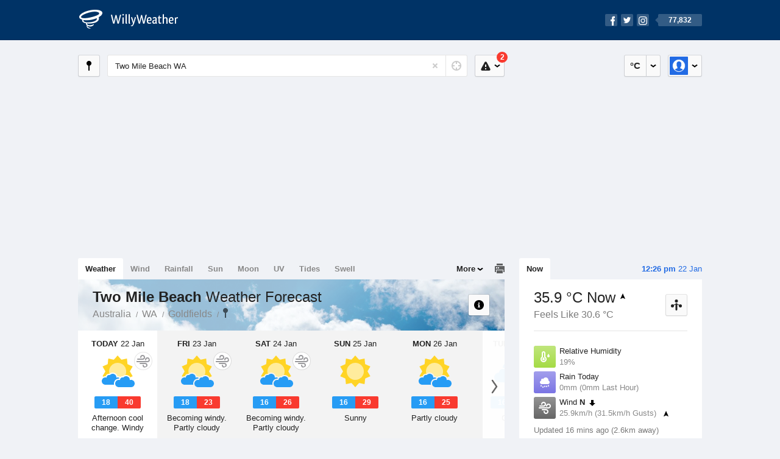

--- FILE ---
content_type: text/html; charset=UTF-8
request_url: https://www.willyweather.com.au/wa/goldfields/two-mile-beach.html
body_size: 14666
content:
<!doctype html><html lang="en"><head><meta charset="utf-8"><meta name="apple-itunes-app" content="app-id=592978502, app-argument=https://itunes.apple.com/au/app/weather-by-willyweather/id592978502?mt=8&amp;uo=4&amp;at=11lMKC%22"><meta property="og:url" content="https://www.willyweather.com.au/wa/goldfields/two-mile-beach.html"><link rel="canonical" href="https://www.willyweather.com.au/wa/goldfields/two-mile-beach.html"/><meta name="description" content="Two Mile Beach weather forecast updated daily. BoM weather radar, satellite and synoptic charts. Current conditions, warnings and historical records"/><meta property="og:image" content="https://cdnres.willyweather.com.au/images/facebook.png"><meta property="og:image:secure_url" content="https://cdnres.willyweather.com.au/images/facebook.png"><link href="https://cdnres.willyweather.com.au/compiled/location.1.44.11.css" rel="stylesheet"><meta name="viewport" content="width=device-width,minimum-scale=1.0,maximum-scale=1.0"><link href="https://cdnres.willyweather.com.au/compiled/queries.1.44.11.css" rel="stylesheet"><link href="https://cdnres.willyweather.com.au/images/icons/apple-touch-icon-76.png" sizes="76x76" rel="apple-touch-icon-precomposed"><link href="https://cdnres.willyweather.com.au/images/icons/apple-touch-icon-120.png" sizes="120x120" rel="apple-touch-icon-precomposed"><link href="https://cdnres.willyweather.com.au/images/icons/apple-touch-icon-152.png" sizes="152x152" rel="apple-touch-icon-precomposed"><link href="https://cdnres.willyweather.com.au/images/icons/apple-touch-icon-180.png" sizes="180x180" rel="apple-touch-icon-precomposed"><link href="https://cdnres.willyweather.com.au/images/icons/favicon.ico" rel="icon"><script>
            ww = {data: {}};
            ww.isPrem = true ;
                            ww.weatherType = {code: 'weather'};
                    </script><script>
    ww.utcTimestamp = 1769055972000;
    ww.pageType = 'location';
    ww.cdn1Url = 'https://cdnres.willyweather.com.au';
    ww.location = {"id":19446,"name":"Two Mile Beach","postcode":"","lat":-33.9426,"lng":120.1529,"state":"WA","region":"Goldfields","typeId":2,"timeZoneOffset":28800};
    ww.data.weatherTargeting = {"obsWind":25,"obsTemp":35,"rainLstHr":0,"rainToday":0,"precisNextHr":"partly-cloudy","swellMorn1":1,"swellAftr1":1,"swellMorn2":1,"swellAftr2":1,"windMorn1":27,"windAftr1":37,"windMorn2":23,"windAftr2":26,"precis1":"partly-cloudy","precis2":"partly-cloudy","minTemp1":18,"maxTemp1":40,"minTemp2":18,"maxTemp2":23,"maxUv1":13,"maxUv2":11}</script><script>
            var gaDim = {pageType: ww.pageType};
            if (ww.weatherType) gaDim.weatherType = ww.weatherType.code;
            if (ww.location) {
                if (ww.location.state) gaDim.state = ww.location.state;
                if (ww.location.region) gaDim.region = ww.location.region;
                if (ww.location.name) {
                    gaDim.name = ww.location.name;
                    gaDim.postcode = ww.location.postcode;
                    gaDim.locationType = ww.location.typeId.toString();
                }
            }

            dataLayer = [gaDim];
        </script><title>Two Mile Beach Weather Forecast, WA  - WillyWeather</title></head><body class="weather-view location-view minimal" data-locale="en_AU"><script>(function(w,d,s,l,i){w[l]=w[l]||[];w[l].push({'gtm.start':
                new Date().getTime(),event:'gtm.js'});var f=d.getElementsByTagName(s)[0],
                j=d.createElement(s),dl=l!='dataLayer'?'&l='+l:'';j.async=true;j.src=
                '//www.googletagmanager.com/gtm.js?id='+i+dl;f.parentNode.insertBefore(j,f);
            })(window,document,'script','dataLayer','GTM-54MN4R');
        </script><header class="super-header"><section class="hero-bar"><a href="/" class="logo" aria-label="WillyWeather Logo"><i class="icon"></i><span>WillyWeather</span></a><nav class="fly-out social"><a data-hint="Follow Us"><span class="count">77,832</span><i class="facebook"></i><i class="twitter"></i><i class="instagram"></i></a><div class="fly-out-contents"></div></nav></section></header><section class="wrapper"><div class="global-tools"><nav class="fly-out measurements"><a class="cycle button" data-hint="Cycle Units" >&nbsp;&nbsp;</a><a class="button" data-hint="Unit Settings"><i class="icon"></i></a><div class="fly-out-contents"><header><h2>Unit Settings</h2><h3>Measurement preferences are saved</h3></header><ul><li><select name="t" data-weathertype="weather" data-labels="&deg;C,&deg;F"><option selected value="c">Celsius</option><option value="f">Fahrenheit</option></select><label>Temperature</label></li><li><select name="rpm" data-weathertype="rainfall" data-labels="mm,in,pts"><option selected value="mm">mm</option><option value="in">inches</option><option value="pts">points</option></select><label>Rainfall</label></li><li><select name="sh" data-weathertype="swell" data-labels="m,ft"><option selected value="m">metres</option><option value="ft">feet</option></select><label>Swell Height</label></li><li><select name="th" data-weathertype="tides" data-labels="m,ft"><option selected value="m">metres</option><option value="ft">feet</option></select><label>Tide Height</label></li><li><select name="ws" data-weathertype="wind" data-labels="km/h,mph,m/s,knots"><option selected value="km/h">km/h</option><option value="mph">mph</option><option value="m/s">m/s</option><option value="knots">knots</option></select><label>Wind Speed</label></li><li><select name="d"><option selected value="km">kilometres</option><option value="miles">miles</option></select><label>Distance</label></li><li><select name="p"><option value="hpa">hPa</option><option value="mmhg">mmHg</option><option value="inhg">inHg</option><option value="psi">psi</option><option value="millibars">millibars</option></select><label>Pressure</label></li><li><select name="rh" data-labels="m,ft"><option selected value="m">metres</option><option value="ft">feet</option></select><label>River Height</label></li></ul></div></nav><nav class="fly-out account"><a class="button" data-hint="Account"><img src="https://cdnres.willyweather.com.au/images/gravatar.png" width="30" height="30" alt="Profile Picture"></a><div class="fly-out-contents"></div></nav></div><section class="location-bar"><a class="button close-locations" data-hint="View Locations Map" data-closest-station-modal-trigger data-closest-point-modal-mode="locations"><i class="icon"></i></a><form method="get" action="/search/search.html" class="search empty" autocomplete="off"><input type="search" name="query" placeholder="Enter Location or Postcode" value="Two Mile Beach WA" aria-label="Enter Location or Postcode"><a class="current-location" data-hint="Use Current Location"><span class="icon"></span></a><i class="activity-indicator"></i><button type="reset" aria-label="Reset"></button><div class="fly-out-contents results"></div></form><nav class="fly-out warnings"><a data-hint="Warnings" class="button"><i class="icon"><b class="badge active">2</b></i></a><div class="fly-out-contents"></div><script>
        ww.data.warningsSummary = {areaType: 'location', id: 19446};
    </script></nav></section><figure class="ad ad-billboard" data-ad-type="billboard"></figure><section class="content"><aside class="secondary-focus"><time class="location-time"><strong class="time"></strong>&nbsp;<span class="date"></span></time><nav class="tabs"><section><a class="current" data-target="real-time">Now</a></section></nav><section class="real-time block" data-expanding-module="real-time"><div class="observational"><header><h1 class="current" data-unit="c" data-temperature="1">
                                    35.9 &deg;C Now<i class="trend trending-up"
                    title="rising"></i></h1><h2>Feels Like 30.6 &deg;C</h2><h2 class="data-source hidden">Hopetoun North (2.6km)</h2><a class="button close-stations" data-hint="View Weather Stations Map" data-closest-station-modal-trigger data-closest-point-modal-mode="weather-stations" data-default-climate-variable-code="temperature"><svg class="ui-icon" viewBox="0 0 20 20" xmlns="http://www.w3.org/2000/svg"><title>icon/icon-black/weather-station</title><g fill-rule="evenodd"><circle cx="3.5" cy="11.5" r="2.5"/><circle cx="10" cy="3.5" r="2.5"/><circle cx="16.5" cy="11.5" r="2.5"/><rect x="8.5" y="7" width="3" height="12" rx="1.5"/><path d="M2.07 11.267L9.08 8l.422.906-7.006 3.268zM17.928 11.267L10.923 8l-.423.907 7.006 3.267z"/></g></svg></a></header><ul class="icon-list data is-truncated"><li class="humidity"><a href="https://www.willyweather.com.au/climate/weather-stations/95635.html?superGraph=plots:humidity"><i class="icon"></i><h3>Relative Humidity</h3><span>19%</span><span class="data-source hidden">Hopetoun North (2.6km)</span></a></li><li class="rain" data-unit="mm" data-rain-last-hour="0"><a href="https://www.willyweather.com.au/climate/weather-stations/95635.html?superGraph=plots:rainfall"><i class="icon"></i><h3>Rain Today</h3><span>0mm (0mm Last Hour)</span><span class="data-source hidden">Hopetoun North (2.6km)</span></a></li><li class="wind" data-unit="km/h" data-wind-speed="25.9"><a href="https://www.willyweather.com.au/climate/weather-stations/95635.html?superGraph=plots:wind-speed"><i class="icon"></i><h3>Wind <strong>N</strong><i class="direction direction-n"></i></h3><span>
                                                    25.9km/h                             (31.5km/h Gusts)                            <i class="trend trending-up"></i></span><span class="data-source hidden">Hopetoun North (2.6km)</span></a></li><li class="dew-point"><a href="https://www.willyweather.com.au/climate/weather-stations/95635.html?superGraph=plots:dewpoint"><i class="icon"></i><h3>Dew Point</h3><span>
                                                    8.6 &deg;C                                <i class="trend trending-down"
                                    title="falling"></i></span><span class="data-source hidden">Hopetoun North (2.6km)</span></a></li><li class="pressure"><a href="https://www.willyweather.com.au/climate/weather-stations/95635.html?superGraph=plots:pressure"><i class="icon"></i><h3>Pressure</h3><span>
                                                    1001 hPa                            <i class="trend trending-down"
                                title="falling"></i></span><span class="data-source hidden">Hopetoun North (2.6km)</span></a></li><li class="delta-t"><a href="https://www.willyweather.com.au/climate/weather-stations/95635.html?superGraph=plots:delta-t"><i class="icon"><svg class="ui-icon" viewBox="0 0 20 20" xmlns="http://www.w3.org/2000/svg"><title>icon/icon-black/delta-T</title><g fill-rule="evenodd"><path d="M7 12.268c-.598.345-1 .992-1 1.732 0 1.105.895 2 2 2s2-.895 2-2c0-.74-.402-1.387-1-1.732v-.27C9 11.45 8.556 11 8 11c-.552 0-1 .443-1 1v.268z"/><path d="M8 3c-.548 0-1 .453-1 .993V11l-.8.6C5.45 12.163 5 13.042 5 14c0 1.657 1.343 3 3 3s3-1.343 3-3c0-.957-.45-1.836-1.2-2.4L9 11V3.992C9 3.447 8.552 3 8 3zm3 .993V10c1.214.912 2 2.364 2 4 0 2.76-2.24 5-5 5s-5-2.24-5-5c0-1.636.786-3.088 2-4V3.993C5 2.353 6.343 1 8 1c1.653 0 3 1.34 3 2.993z" fill-rule="nonzero"/><path d="M17.934 8.376c.12.183.07.43-.112.55-.065.042-.14.064-.217.065L15.27 9l-1.875-.01c-.22 0-.396-.178-.395-.397 0-.077.023-.152.065-.216L15.16 5.18c.12-.184.367-.235.55-.115.045.03.084.068.114.113l2.11 3.198zm-.973-.488l-1.266-1.6c-.017-.02-.04-.04-.068-.056-.11-.06-.257-.034-.33.058l-1.257 1.6c-.026.03-.04.068-.04.106 0 .11.105.2.237.2l1.125.004 1.4-.005c.047 0 .092-.01.13-.032.11-.06.14-.184.07-.275z"/></g></svg></i><h3>Delta T</h3><span>
                            15.6 &deg;C                            <i class="trend trending-up"
                               title="rising"></i></span><span class="data-source hidden">Hopetoun North (2.6km)</span></a></li></ul><div class="toggle-data-sources"><time>Updated 16 mins ago (2.6km away)</time><div class="real-time-footer"><span class="cta toggle-data-cta" data-alt="Show Data" data-show-station>Show Stations</span><a class="cta toggle more-info-toggle" data-view-more-button data-view-more-text="View More" data-view-less-text="View Less">View More</a></div></div></div><script>
        ww.data.observational = {target: '.real-time', template: 'summary', location: ww.location};
    </script></section><figure class="ad block ad-mrec ad-mrec1" data-ad-type="mrec1"><a class="cta nudge" href="https://www.willyweather.com.au/account/register.html">Get WillyWeather+ to remove ads</a></figure><section class="block extremes nation-level" data-expanding-module="extremes"><header><a class="cta toggle" data-view-more-button
           data-view-more-text="View More"
           data-view-less-text="View Less">View More</a><h2>Real-Time Extremes</h2></header><nav class="sub-tabs full"><a class="button" data-areatype="nation">Nation</a><a class="button" data-areatype="state" data-value="WA">State</a><a class="button" data-areatype="region" data-value="Goldfields">Region</a></nav><ul class="icon-list"><li class="extreme-hottest"><a href="https://www.willyweather.com.au/climate/weather-stations/94316.html?superGraph=plots:temperature"><i class="icon"></i><h3>Hottest <span class="data">42.4 &deg;C</span></h3><span>Paraburdoo Airport, WA</span></a></li><li class="extreme-coldest"><a href="https://www.willyweather.com.au/climate/weather-stations/95979.html?superGraph=plots:temperature"><i class="icon"></i><h3>Coldest <span class="data">4.9 &deg;C</span></h3><span>Kunanyi (Mount Wellington), TAS</span></a></li><li class="extreme-windiest"><a href="https://www.willyweather.com.au/climate/weather-stations/95752.html?superGraph=plots:wind-speed"><i class="icon"></i><h3>Windiest <span class="data">57.4km/h</span></h3><span>Wattamolla, NSW</span></a></li><li class="extreme-wettest"><a href="https://www.willyweather.com.au/climate/weather-stations/94147.html?superGraph=plots:rainfall"><i class="icon"></i><h3>Wettest (Last Hour) <span class="data">23mm</span></h3><span>Cape Wessel, NT</span></a></li><li class="secondary hidden extreme-most-humid"><a href="https://www.willyweather.com.au/climate/weather-stations/94119.html?superGraph=plots:humidity"><i class="icon"></i><h3>Most Humid <span class="data">98%</span></h3><span>Pirlangimpi, NT</span></a></li><li class="secondary hidden extreme-least-humid"><a href="https://www.willyweather.com.au/climate/weather-stations/99737.html?superGraph=plots:humidity"><i class="icon"></i><h3>Least Humid <span class="data">8%</span></h3><span>Christmas Creek, WA</span></a></li><li class="secondary hidden extreme-highest-pressure"><a href="https://www.willyweather.com.au/climate/weather-stations/94826.html?superGraph=plots:pressure"><i class="icon"></i><h3>Highest Pressure <span class="data">1018.2 hPa</span></h3><span>Cape Nelson Lighthouse, VIC</span></a></li><li class="secondary hidden extreme-lowest-pressure"><a href="https://www.willyweather.com.au/climate/weather-stations/WW000005.html?superGraph=plots:pressure"><i class="icon"></i><h3>Lowest Pressure <span class="data">919 hPa</span></h3><span>Dorrigo, NSW</span></a></li></ul><script>
        ww.data.observationalExtremes = {areaType: 'nation', state: 'WA', region: 'Goldfields'};
    </script></section><section class="block news"><header><a class="cta" href="//www.willyweather.com.au/news.html">All News</a><h2>Australia Weather News</h2></header><ul><li><a href="//www.willyweather.com.au/news/212958/taskforce+set+up+to+address+ongoing+power+outages+across+sa+from+dust+pollution.html" data-image="https://cdnmaps.willyweather.com.au/news/106252096.jpg"><time>        8h ago</time>
                                        Taskforce set up to address ongoing power outages across SA from dust pollution
                                                                                    <p>Ongoing dry conditions across South Australia since 2024 are causing dust and salt to build up across inland and coastal power networks, polluting insulators and leading to mass blackouts.</p></a></li><li><a href="//www.willyweather.com.au/news/212959/rockhampton+residents+urged+to+avoid+floodwaters+as+fitzroy+river+approaches+peak.html"><time>        1d ago</time>
                                        Rockhampton residents urged to avoid floodwaters as Fitzroy River approaches peak
                                                                            </a></li><li><a href="//www.willyweather.com.au/news/212962/towns+brace+for+potential+50--degree+days+as+heatwave+grips+pilbara+and+gascoyne.html"><time>        1d ago</time>
                                        Towns brace for potential 50-degree days as heatwave grips Pilbara and Gascoyne
                                                                            </a></li></ul></section><section class="block trends" data-expanding-module="trends"><header><a class="cta toggle" data-view-more-button data-view-more-text="View More" data-view-less-text="View Less">View More</a><h2>Trending Locations</h2></header><ul><li><a href="https://www.willyweather.com.au/sa/adelaide/adelaide.html">
                                        Adelaide, SA 5000                </a></li><li><a href="https://www.willyweather.com.au/wa/perth/perth.html">
                                        Perth, WA 6000                </a></li><li><a href="https://www.willyweather.com.au/vic/melbourne/melbourne.html">
                                        Melbourne, VIC 3000                </a></li><li class="secondary hidden"><a href="https://www.willyweather.com.au/tas/hobart/hobart.html">
                                        Hobart, TAS 7000                </a></li><li class="secondary hidden"><a href="https://www.willyweather.com.au/wa/midwest/geraldton.html">
                                        Geraldton, WA 6530                </a></li><li class="secondary hidden"><a href="https://www.willyweather.com.au/nsw/sydney/sydney.html">
                                        Sydney, NSW 2000                </a></li><li class="secondary hidden"><a href="https://www.willyweather.com.au/sa/eyre-peninsula/port-lincoln.html">
                                        Port Lincoln, SA 5606                </a></li><li class="secondary hidden"><a href="https://www.willyweather.com.au/tas/northern/launceston.html">
                                        Launceston, TAS 7250                </a></li><li class="secondary hidden"><a href="https://www.willyweather.com.au/qld/brisbane/brisbane.html">
                                        Brisbane, QLD 4000                </a></li><li class="secondary hidden"><a href="https://www.willyweather.com.au/wa/peel/mandurah.html">
                                        Mandurah, WA 6210                </a></li></ul></section><figure class="ad block ad-mrec ad-mrec2" data-ad-type="mrec2"><a class="cta nudge" href="https://www.willyweather.com.au/account/register.html">Get WillyWeather+ to remove ads</a></figure></aside><main class="primary-focus"><nav class="tabs"><section class="primary-tabs"><a href="//www.willyweather.com.au/wa/goldfields/two-mile-beach.html">Weather</a><a href="//wind.willyweather.com.au/wa/goldfields/two-mile-beach.html">Wind</a><a href="//rainfall.willyweather.com.au/wa/goldfields/two-mile-beach.html">Rainfall</a><a href="//sunrisesunset.willyweather.com.au/wa/goldfields/two-mile-beach.html">Sun</a><a href="//moonphases.willyweather.com.au/wa/goldfields/two-mile-beach.html">Moon</a><a href="//uv.willyweather.com.au/wa/goldfields/two-mile-beach.html">UV</a><a href="//tides.willyweather.com.au/wa/goldfields/two-mile-beach.html">Tides</a><a href="//swell.willyweather.com.au/wa/goldfields/two-mile-beach.html">Swell</a></section><a class="print-tool" data-hint="Printable Overview" data-modal="overview"></a><section class="more-tabs fly-out"><a>More</a><div class="fly-out-contents"><ul><li class="hidden" data-hidden="1"><a href="//www.willyweather.com.au/wa/goldfields/two-mile-beach.html">Weather</a></li><li class="hidden" data-hidden="1"><a href="//wind.willyweather.com.au/wa/goldfields/two-mile-beach.html">Wind</a></li><li class="hidden" data-hidden="1"><a href="//rainfall.willyweather.com.au/wa/goldfields/two-mile-beach.html">Rainfall</a></li><li class="hidden" data-hidden="1"><a href="//sunrisesunset.willyweather.com.au/wa/goldfields/two-mile-beach.html">Sun</a></li><li class="hidden" data-hidden="1"><a href="//moonphases.willyweather.com.au/wa/goldfields/two-mile-beach.html">Moon</a></li><li class="hidden" data-hidden="1"><a href="//uv.willyweather.com.au/wa/goldfields/two-mile-beach.html">UV</a></li><li class="hidden" data-hidden="1"><a href="//tides.willyweather.com.au/wa/goldfields/two-mile-beach.html">Tides</a></li><li class="hidden" data-hidden="1"><a href="//swell.willyweather.com.au/wa/goldfields/two-mile-beach.html">Swell</a></li><li><a href="//www.willyweather.com.au/cameras.html" data-link="cameras" >Cameras</a></li><li><a href="//www.willyweather.com.au/climate/weather-stations.html" data-link="weather-stations">Weather Stations</a></li><li><a href="//www.willyweather.com.au/news.html">Weather News</a></li><li><a href="//www.willyweather.com.au/warnings.html">Warnings</a></li><li><a href="//www.willyweather.com.au/maps.html" data-link="maps">Maps</a></li><li><a href="//www.willyweather.com.au/graphs.html" data-link="graphs">Graphs</a></li></ul></div></section></nav><article class="view hero-partly-cloudy overlay"><header class="view-header"><nav class="tools stacked-buttons"><a class="button help-info" data-hint="Help and Info"><i class="icon"></i></a></nav><h1>Two Mile Beach        <em> Weather Forecast</em></h1><ul class="breadcrumbs"><li><a href="/">Australia</a></li><li><a href="/wa.html">WA</a></li><li><a href="/wa/goldfields.html">Goldfields</a></li><li class="final-point"><a href="/wa/goldfields/two-mile-beach.html">Two Mile Beach</a></li></ul></header><section class="forecast selectable"><div class="scroll-view"><ul><li class="day" data-precis-code="partly-cloudy"><time datetime="2026-01-22"><strong>Today</strong> 22 Jan</time><i class="icon precis-large partly-cloudy"></i><i class="precis-overlay wind"></i><ul class="temperature" data-unit="c"><li class="min" data-min="18">18</li><li class="max" data-max="40">40</li></ul><p class="short-precis">Afternoon cool change. Windy</p></li><li class="day" data-precis-code="partly-cloudy"><time datetime="2026-01-23"><strong>Fri</strong> 23 Jan</time><i class="icon precis-large partly-cloudy"></i><i class="precis-overlay wind"></i><ul class="temperature" data-unit="c"><li class="min" data-min="18">18</li><li class="max" data-max="23">23</li></ul><p class="short-precis">Becoming windy. Partly cloudy</p></li><li class="day" data-precis-code="partly-cloudy"><time datetime="2026-01-24"><strong>Sat</strong> 24 Jan</time><i class="icon precis-large partly-cloudy"></i><i class="precis-overlay wind"></i><ul class="temperature" data-unit="c"><li class="min" data-min="16">16</li><li class="max" data-max="26">26</li></ul><p class="short-precis">Becoming windy. Partly cloudy</p></li><li class="day" data-precis-code="fine"><time datetime="2026-01-25"><strong>Sun</strong> 25 Jan</time><i class="icon precis-large fine"></i><ul class="temperature" data-unit="c"><li class="min" data-min="16">16</li><li class="max" data-max="29">29</li></ul><p class="short-precis">Sunny</p></li><li class="day" data-precis-code="partly-cloudy"><time datetime="2026-01-26"><strong>Mon</strong> 26 Jan</time><i class="icon precis-large partly-cloudy"></i><ul class="temperature" data-unit="c"><li class="min" data-min="16">16</li><li class="max" data-max="25">25</li></ul><p class="short-precis">Partly cloudy</p></li><li class="day" data-precis-code="cloudy"><time datetime="2026-01-27"><strong>Tue</strong> 27 Jan</time><i class="icon precis-large cloudy"></i><ul class="temperature" data-unit="c"><li class="min" data-min="16">16</li><li class="max" data-max="21">21</li></ul><p class="short-precis">Cloudy</p></li><li class="day" data-precis-code="cloudy"><time datetime="2026-01-28"><strong>Wed</strong> 28 Jan</time><i class="icon precis-large cloudy"></i><ul class="temperature" data-unit="c"><li class="min" data-min="15">15</li><li class="max" data-max="23">23</li></ul><p class="short-precis">Cloudy</p></li></ul><nav class="flippers ghosted"><a class="back"></a><a class="forward"></a></nav></div></section><figure class="hourly-forecast"><div class="scroll-view"><ul class="scrubber days"><li class="today"><time><strong>Today</strong> 22 Jan</time><i class="needle" data-time="1769040000"></i><ol><li data-time="1769047200"><i class="icon precis nighttime-fine" title="Clear"></i><time>2 am</time></li><li data-time="1769058000"><i class="icon precis fine" title="Sunny"></i><time>5 am</time></li><li data-time="1769068800"><i class="icon precis fine" title="Sunny"></i><time>8 am</time></li><li data-time="1769079600"><i class="icon precis partly-cloudy" title="Partly cloudy"></i><time>11 am</time></li><li data-time="1769090400"><i class="icon precis partly-cloudy" title="Partly cloudy"></i><time>2 pm</time></li><li data-time="1769101200"><i class="icon precis partly-cloudy" title="Partly cloudy"></i><time>5 pm</time></li><li data-time="1769112000"><i class="icon precis nighttime-mostly-fine" title="Mostly fine"></i><time>8 pm</time></li><li data-time="1769122800"><i class="icon precis nighttime-mostly-fine" title="Mostly fine"></i><time>11 pm</time></li></ol></li><li><time><strong>Fri</strong> 23 Jan</time><ol><li data-time="1769133600"><i class="icon precis nighttime-partly-cloudy" title="Partly cloudy"></i><time>2 am</time></li><li data-time="1769144400"><i class="icon precis shower-or-two" title="Shower or two"></i><time>5 am</time></li><li data-time="1769155200"><i class="icon precis partly-cloudy" title="Partly cloudy"></i><time>8 am</time></li><li data-time="1769166000"><i class="icon precis partly-cloudy" title="Partly cloudy"></i><time>11 am</time></li><li data-time="1769176800"><i class="icon precis mostly-fine" title="Mostly fine"></i><time>2 pm</time></li><li data-time="1769187600"><i class="icon precis mostly-fine" title="Mostly fine"></i><time>5 pm</time></li><li data-time="1769198400"><i class="icon precis nighttime-partly-cloudy" title="Partly cloudy"></i><time>8 pm</time></li><li data-time="1769209200"><i class="icon precis nighttime-mostly-cloudy" title="Mostly cloudy"></i><time>11 pm</time></li></ol></li><li><time><strong>Sat</strong> 24 Jan</time><ol><li data-time="1769220000"><i class="icon precis nighttime-mostly-cloudy" title="Mostly cloudy"></i><time>2 am</time></li><li data-time="1769230800"><i class="icon precis mostly-cloudy" title="Mostly cloudy"></i><time>5 am</time></li><li data-time="1769241600"><i class="icon precis partly-cloudy" title="Partly cloudy"></i><time>8 am</time></li><li data-time="1769252400"><i class="icon precis fine" title="Sunny"></i><time>11 am</time></li><li data-time="1769263200"><i class="icon precis fine" title="Sunny"></i><time>2 pm</time></li><li data-time="1769274000"><i class="icon precis fine" title="Fine"></i><time>5 pm</time></li><li data-time="1769284800"><i class="icon precis nighttime-fine" title="Clear"></i><time>8 pm</time></li><li data-time="1769295600"><i class="icon precis nighttime-fine" title="Clear"></i><time>11 pm</time></li></ol></li><li><time><strong>Sun</strong> 25 Jan</time><ol><li data-time="1769306400"><i class="icon precis nighttime-fine" title="Clear"></i><time>2 am</time></li><li data-time="1769317200"><i class="icon precis fine" title="Sunny"></i><time>5 am</time></li><li data-time="1769328000"><i class="icon precis fine" title="Sunny"></i><time>8 am</time></li><li data-time="1769338800"><i class="icon precis fine" title="Sunny"></i><time>11 am</time></li><li data-time="1769349600"><i class="icon precis fine" title="Sunny"></i><time>2 pm</time></li><li data-time="1769360400"><i class="icon precis fine" title="Sunny"></i><time>5 pm</time></li><li data-time="1769371200"><i class="icon precis nighttime-mostly-fine" title="Mostly fine"></i><time>8 pm</time></li><li data-time="1769382000"><i class="icon precis nighttime-partly-cloudy" title="Partly cloudy"></i><time>11 pm</time></li></ol></li><li><time><strong>Mon</strong> 26 Jan</time><ol><li data-time="1769392800"><i class="icon precis nighttime-partly-cloudy" title="Partly cloudy"></i><time>2 am</time></li><li data-time="1769403600"><i class="icon precis shower-or-two" title="Shower or two"></i><time>5 am</time></li><li data-time="1769414400"><i class="icon precis partly-cloudy" title="Partly cloudy"></i><time>8 am</time></li><li data-time="1769425200"><i class="icon precis partly-cloudy" title="Partly cloudy"></i><time>11 am</time></li><li data-time="1769436000"><i class="icon precis fine" title="Sunny"></i><time>2 pm</time></li><li data-time="1769446800"><i class="icon precis fine" title="Sunny"></i><time>5 pm</time></li><li data-time="1769457600"><i class="icon precis nighttime-partly-cloudy" title="Partly cloudy"></i><time>8 pm</time></li><li data-time="1769468400"><i class="icon precis nighttime-mostly-cloudy" title="Mostly cloudy"></i><time>11 pm</time></li></ol></li><li><time><strong>Tue</strong> 27 Jan</time><ol><li data-time="1769479200"><i class="icon precis nighttime-mostly-cloudy" title="Mostly cloudy"></i><time>2 am</time></li><li data-time="1769490000"><i class="icon precis mostly-cloudy" title="Mostly cloudy"></i><time>5 am</time></li><li data-time="1769500800"><i class="icon precis mostly-cloudy" title="Mostly cloudy"></i><time>8 am</time></li><li data-time="1769511600"><i class="icon precis mostly-cloudy" title="Mostly cloudy"></i><time>11 am</time></li><li data-time="1769522400"><i class="icon precis mostly-cloudy" title="Mostly cloudy"></i><time>2 pm</time></li><li data-time="1769533200"><i class="icon precis mostly-cloudy" title="Mostly cloudy"></i><time>5 pm</time></li><li data-time="1769544000"><i class="icon precis nighttime-mostly-cloudy" title="Mostly cloudy"></i><time>8 pm</time></li><li data-time="1769554800"><i class="icon precis nighttime-mostly-cloudy" title="Mostly cloudy"></i><time>11 pm</time></li></ol></li><li><time><strong>Wed</strong> 28 Jan</time><ol><li data-time="1769565600"><i class="icon precis nighttime-cloudy" title="Cloudy"></i><time>2 am</time></li><li data-time="1769576400"><i class="icon precis cloudy" title="Cloudy"></i><time>5 am</time></li><li data-time="1769587200"><i class="icon precis mostly-cloudy" title="Mostly cloudy"></i><time>8 am</time></li><li data-time="1769598000"><i class="icon precis partly-cloudy" title="Partly cloudy"></i><time>11 am</time></li><li data-time="1769608800"><i class="icon precis partly-cloudy" title="Partly cloudy"></i><time>2 pm</time></li><li data-time="1769619600"><i class="icon precis mostly-fine" title="Mostly fine"></i><time>5 pm</time></li><li data-time="1769630400"><i class="icon precis nighttime-partly-cloudy" title="Partly cloudy"></i><time>8 pm</time></li></ol></li></ul></div></figure><section class="region-forecasts block"><div class="region-forecast"><div class="today"><h2><strong>Today 22 Jan</strong> South East Coastal</h2><p>Mostly sunny. The chance of a thunderstorm in the west in the morning and afternoon. Winds northwest to northeasterly 25 to 35 km/h tending south to southwesterly 20 to 30 km/h in the evening. Daytime maximum temperatures around 40.</p></div></div><div class="region-forecast hidden"><div class="today"><h2><strong>Fri 23 Jan</strong> South East Coastal</h2><p>Partly cloudy. Slight chance of a shower. The chance of a thunderstorm in the late afternoon and evening. Winds south to southwesterly 25 to 35 km/h. Overnight temperatures falling to around 16 with daytime temperatures reaching 24 to 31.</p></div></div><div class="region-forecast hidden"><div class="today"><h2><strong>Sat 24 Jan</strong> South East Coastal</h2><p>Cloud clearing. Light winds becoming east to southeasterly 20 to 30 km/h during the day. Overnight temperatures falling to between 11 and 14 with daytime temperatures reaching 26 to 33.</p></div></div><div class="region-forecast hidden"><div class="today"><h2><strong>Sun 25 Jan</strong> South East Coastal</h2><p>Sunny. Winds northeasterly 15 to 25 km/h tending north to northeasterly 25 to 35 km/h during the morning then shifting south to southwesterly during the afternoon. Overnight temperatures falling to between 14 and 17 with daytime temperatures reaching 33 to 42.</p></div></div><div class="fire-danger-widget fire-danger-widget--extreme"><div class="fire-danger-widget-graph"><svg class="fire-danger-widget-graph-extreme" xmlns="http://www.w3.org/2000/svg" width="45" height="23" fill="none"><mask id="a" width="45" height="23" x="0" y="0" maskUnits="userSpaceOnUse" style="mask-type:alpha"><path fill="#D9D9D9" fill-rule="evenodd" d="M44.606 22.303C44.516 9.97 34.565 0 22.303 0S.09 9.97 0 22.303h6.708c.09-8.6 7.037-15.545 15.595-15.545 8.557 0 15.505 6.945 15.595 15.545h6.708Z" clip-rule="evenodd"/></mask><g mask="url(#a)"><path fill="#FED324" d="m22.814-15.97-.464 39.115L-4.067-2.461l26.881-13.51Z"/><path fill="#77C61C" d="m-4.598-5.337 26.891 28.41h-36.79l9.899-28.41Z"/><path fill="#FC8911" d="m21.728-15.97.463 39.115L48.502-2.461l-26.774-13.51Z"/><path fill="#F94759" d="m49.031-5.337-26.784 28.41H58.89l-9.86-28.41Z"/></g><path fill="#000" d="M20.754 20.444a1.062 1.062 0 0 0 1.844 1.054c.243-.425 4.534-10.745 5.945-14.144.256-.617.074-.758-.295-.2-2.003 3.026-7.25 12.864-7.494 13.29Z"/></svg></div><div class="fire-danger-widget-inner"><h4 class="fire-danger-widget-title">Extreme Fire Danger Rating</h4><span class="fire-danger-widget-message">Take action now to protect life and property</span></div></div><div class="fire-danger-widget hidden fire-danger-widget--moderate"></div><div class="fire-danger-widget hidden fire-danger-widget--moderate"></div><div class="fire-danger-widget hidden fire-danger-widget--high"></div><div class="marine-region-forecast"><h2>Esperance Coastal Waters</h2><i> Bremer Bay to Israelite Bay</i><dl><dt>Wind</dt><dd>East to northeasterly 15 to 25 knots, reaching up to 30 knots east of Esperance in the evening. Winds shifting south to southwesterly in the late evening.</dd></dl><dl><dt>Seas</dt><dd>1 to 2 metres.</dd></dl><dl><dt>1st Swell</dt><dd>Southwesterly around 1 metre, increasing to 1 to 1.5 metres east of Hopetoun.</dd></dl><dl><dt>Weather</dt><dd>Mostly sunny. The chance of a thunderstorm west of Esperance in the morning and afternoon.</dd></dl><dl><dt>Weather Situation</dt><dd>A trough moves across the southwest ahead of a weak cold front brushing the south coast on Friday. A weak ridge will then form in the southwest before another cold front approaches over the weekend.</dd></dl></div><div class="marine-region-forecast hidden"><h2>Esperance Coastal Waters</h2><i> Bremer Bay to Israelite Bay</i><dl><dt>Wind</dt><dd>Southwesterly 15 to 20 knots, reaching up to 25 knots east of Esperance early in the morning.</dd></dl><dl><dt>Seas</dt><dd>1 to 2 metres, decreasing to 1 metre during the morning, then increasing to 1 to 1.5 metres around midday.</dd></dl><dl><dt>1st Swell</dt><dd>Southwesterly around 1 metre, increasing to 1 to 1.5 metres during the morning, then increasing to 1 to 2 metres during the afternoon.</dd></dl><dl><dt>Weather</dt><dd>Partly cloudy. The chance of a thunderstorm east of Hopetoun in the late afternoon and evening.</dd></dl></div><div class="marine-region-forecast hidden"><h2>Esperance Coastal Waters</h2><i> Bremer Bay to Israelite Bay</i><dl><dt>Wind</dt><dd>South to southwesterly 10 to 15 knots shifting east to northeasterly 15 to 20 knots during the afternoon.</dd></dl><dl><dt>Seas</dt><dd>Around 1 metre, increasing to 1 to 1.5 metres east of Hopetoun during the evening.</dd></dl><dl><dt>1st Swell</dt><dd>Southwesterly 2 to 3 metres.</dd></dl><dl><dt>Weather</dt><dd>Partly cloudy.</dd></dl></div></section><small class="update-stamp hidden"><strong>Two Mile Beach</strong> weather forecast issued today at <time>12:06 pm.</time> Next forecast at approx. <time>1:06 pm.</time></small><nav class="sub-tabs"><a class="button" data-outlook="1">1-Day</a><a class="button" data-outlook="3">3-Day</a><a class="button" data-outlook="5">5-Day</a></nav><div class="extra-tools"><section><a data-hint="Go to Current Time" class="button current-time hidden"><i class="icon"></i></a></section></div><div class="plot-titles"><section class="plot-secondary"></section><section class="plot-primary"></section></div><figure id="" class="graph super-graph animate loading"><nav class="flippers"><a class="back"></a><a class="forward"></a></nav></figure><form><fieldset class="legend-list graph-legend" data-series="active"><legend>
            Graph Plots
            <a href="https://www.willyweather.com.au/graphs.html?graph=outlook:1,location:19446,series=order:0,id:sunrisesunset,type:forecast,series=order:1,id:temperature,type:forecast,series=order:2,id:temperature,type:observational" class="cta" alt="weather forecast graph">Open in Graphs</a></legend><ul class="icon-list options simple"><li data-id="temperature" data-type="forecast" data-name="Temperature"><label><input type="checkbox" checked aria-labelledby="graph-plot-primary-label"><i class="icon"><svg height="24px" width="84px"><g><rect height="4" width="84" y="10" x="0"/><circle r="5" cy="12" cx="42"/></g></svg></i></label><h3 id="graph-plot-primary-label">
                    Temperature Forecast <em>Bureau of Meteorology</em></h3></li><li data-id="temperature" data-type="observational" data-name="Temperature"><label><input type="checkbox" aria-labelledby="graph-plot-secondary-label"><i class="icon"><svg height="24px" width="84px"><g><rect height="4" width="84" y="10" x="0"/><circle r="5" cy="12" cx="42"/></g></svg></i></label><h3 id="graph-plot-secondary-label">Temperature Real-Time <em></em></h3></li></ul></fieldset></form><div class="ad ad-banner-image"><figure class="ad-banner-image-inner" data-ad-type="banner"></figure></div><script>
    ww.data.graphs = [{view: {target: '.forecast'},
                            graph: {config: {target: '.super-graph',
                                            timestamp: ww.utcTimestamp,
                                            timeZoneOffset: ww.location.timeZoneOffset,
                                            outlook: 1,
                                            series: [{
                                                id: 'temperature', type: 'forecast'
                                            }, {
                                                id: 'temperature', type: 'observational'
                                            }, {
                                                id: 'sunrisesunset', type: 'forecast'
                                            }]
                                    },
                                    data: {"forecastGraphs":{"temperature":{"dataConfig":{"series":{"config":{"id":"temperature","color":"#003355","lineWidth":2,"lineFill":false,"lineRenderer":"StraightLineRenderer","showPoints":true,"pointFormatter":"TemperaturePointFormatter"},"yAxisDataMin":14.5,"yAxisDataMax":39.6,"yAxisMin":0,"yAxisMax":60,"groups":[{"dateTime":1769040000,"points":[{"x":1769040000,"y":19.3},{"x":1769043600,"y":19.4},{"x":1769047200,"y":19.5},{"x":1769050800,"y":19.1},{"x":1769054400,"y":18.9},{"x":1769058000,"y":18.7},{"x":1769061600,"y":20.1},{"x":1769065200,"y":23.1},{"x":1769068800,"y":25.7},{"x":1769072400,"y":29},{"x":1769076000,"y":32.3},{"x":1769079600,"y":35.1},{"x":1769083200,"y":37.2},{"x":1769086800,"y":38.3},{"x":1769090400,"y":39.6},{"x":1769094000,"y":37.8},{"x":1769097600,"y":34.3},{"x":1769101200,"y":28.4},{"x":1769104800,"y":25.8},{"x":1769108400,"y":23.1},{"x":1769112000,"y":20.7},{"x":1769115600,"y":20.5},{"x":1769119200,"y":20.2},{"x":1769122800,"y":19.8}]},{"dateTime":1769126400,"points":[{"x":1769126400,"y":19.8},{"x":1769130000,"y":19.2},{"x":1769133600,"y":18.8},{"x":1769137200,"y":18.4},{"x":1769140800,"y":18.3},{"x":1769144400,"y":17.8},{"x":1769148000,"y":18.5},{"x":1769151600,"y":20.1},{"x":1769155200,"y":21.3},{"x":1769158800,"y":22},{"x":1769162400,"y":22.8},{"x":1769166000,"y":23.2},{"x":1769169600,"y":23},{"x":1769173200,"y":22.3},{"x":1769176800,"y":21.8},{"x":1769180400,"y":21.6},{"x":1769184000,"y":21.1},{"x":1769187600,"y":20.5},{"x":1769191200,"y":19.7},{"x":1769194800,"y":18.8},{"x":1769198400,"y":18.4},{"x":1769202000,"y":18.2},{"x":1769205600,"y":18.2},{"x":1769209200,"y":17.9}]},{"dateTime":1769212800,"points":[{"x":1769212800,"y":17.9},{"x":1769216400,"y":17.3},{"x":1769220000,"y":17},{"x":1769223600,"y":16.4},{"x":1769227200,"y":16},{"x":1769230800,"y":15.6},{"x":1769234400,"y":16.7},{"x":1769238000,"y":18.9},{"x":1769241600,"y":20.8},{"x":1769245200,"y":22.2},{"x":1769248800,"y":24},{"x":1769252400,"y":25.4},{"x":1769256000,"y":26.3},{"x":1769259600,"y":26.3},{"x":1769263200,"y":26.4},{"x":1769266800,"y":26.3},{"x":1769270400,"y":25.9},{"x":1769274000,"y":25.2},{"x":1769277600,"y":23.2},{"x":1769281200,"y":20.7},{"x":1769284800,"y":19},{"x":1769288400,"y":18.5},{"x":1769292000,"y":18.1},{"x":1769295600,"y":17.6}]},{"dateTime":1769299200,"points":[{"x":1769299200,"y":17.7},{"x":1769302800,"y":17.3},{"x":1769306400,"y":17},{"x":1769310000,"y":16.8},{"x":1769313600,"y":16.7},{"x":1769317200,"y":16.4},{"x":1769320800,"y":18.4},{"x":1769324400,"y":22.3},{"x":1769328000,"y":25.4},{"x":1769331600,"y":26.8},{"x":1769335200,"y":28.3},{"x":1769338800,"y":29.2},{"x":1769342400,"y":29.3},{"x":1769346000,"y":28.8},{"x":1769349600,"y":28.5},{"x":1769353200,"y":28.3},{"x":1769356800,"y":27.9},{"x":1769360400,"y":27.2},{"x":1769364000,"y":25.2},{"x":1769367600,"y":23},{"x":1769371200,"y":20.9},{"x":1769374800,"y":20.2},{"x":1769378400,"y":19.6},{"x":1769382000,"y":19}]},{"dateTime":1769385600,"points":[{"x":1769385600,"y":18.6},{"x":1769389200,"y":18},{"x":1769392800,"y":17.5},{"x":1769396400,"y":17.1},{"x":1769400000,"y":16.6},{"x":1769403600,"y":16.4},{"x":1769407200,"y":17.8},{"x":1769410800,"y":20.4},{"x":1769414400,"y":22.4},{"x":1769418000,"y":23.6},{"x":1769421600,"y":24.8},{"x":1769425200,"y":25.3},{"x":1769428800,"y":25.3},{"x":1769432400,"y":24.7},{"x":1769436000,"y":23.8},{"x":1769439600,"y":23.2},{"x":1769443200,"y":22.5},{"x":1769446800,"y":21.3},{"x":1769450400,"y":20.3},{"x":1769454000,"y":19.5},{"x":1769457600,"y":19.2},{"x":1769461200,"y":18.9},{"x":1769464800,"y":18.5},{"x":1769468400,"y":18.2}]},{"dateTime":1769472000,"points":[{"x":1769472000,"y":18},{"x":1769475600,"y":17.3},{"x":1769479200,"y":16.9},{"x":1769482800,"y":16.6},{"x":1769486400,"y":16.2},{"x":1769490000,"y":16},{"x":1769493600,"y":16.7},{"x":1769497200,"y":18.4},{"x":1769500800,"y":19.6},{"x":1769504400,"y":20.1},{"x":1769508000,"y":20.5},{"x":1769511600,"y":20.6},{"x":1769515200,"y":20.5},{"x":1769518800,"y":20.2},{"x":1769522400,"y":19.7},{"x":1769526000,"y":19.7},{"x":1769529600,"y":19.5},{"x":1769533200,"y":19},{"x":1769536800,"y":18.5},{"x":1769540400,"y":18},{"x":1769544000,"y":17.7},{"x":1769547600,"y":17.6},{"x":1769551200,"y":17.3},{"x":1769554800,"y":17}]},{"dateTime":1769558400,"points":[{"x":1769558400,"y":16.8},{"x":1769562000,"y":16.3},{"x":1769565600,"y":15.8},{"x":1769569200,"y":15.3},{"x":1769572800,"y":14.9},{"x":1769576400,"y":14.5},{"x":1769580000,"y":15.7},{"x":1769583600,"y":17.9},{"x":1769587200,"y":19.7},{"x":1769590800,"y":20.7},{"x":1769594400,"y":21.8},{"x":1769598000,"y":22.5},{"x":1769601600,"y":22.7},{"x":1769605200,"y":22.1},{"x":1769608800,"y":21.4},{"x":1769612400,"y":21.4},{"x":1769616000,"y":20.9},{"x":1769619600,"y":20.1},{"x":1769623200,"y":18.9},{"x":1769626800,"y":17.7},{"x":1769630400,"y":17.1},{"x":1769634000,"y":16.5},{"x":1769637600,"y":16.1},{"x":1769641200,"y":15.2}]}],"controlPoints":{"pre":{"x":1769036400,"y":18.8},"post":null},"controlPoint":null},"xAxisMin":1769040000,"xAxisMax":1769644799},"carousel":{"size":11,"start":5},"units":{"temperature":"c"},"issueDateTime":"2026-01-22 10:22:47","nextIssueDateTime":"2026-01-22 11:22:47"},"sunrisesunset":{"dataConfig":{"series":{"config":{"id":"sunrisesunset","lineFill":true,"lineRenderer":"StraightLineRenderer","showPoints":false,"pointRenderer":"SunriseSunsetPointRenderer","pointFormatter":"SunriseSunsetPointFormatter"},"yAxisDataMin":null,"yAxisDataMax":null,"yAxisMin":null,"yAxisMax":null,"groups":[{"dateTime":1769040000,"points":[{"x":1769056972,"description":"First Light","type":"first-light"},{"x":1769058637,"description":"Sunrise","type":"sunrise"},{"x":1769109066,"description":"Sunset","type":"sunset"},{"x":1769110731,"description":"Last Light","type":"last-light"}]},{"dateTime":1769126400,"points":[{"x":1769143436,"description":"First Light","type":"first-light"},{"x":1769145097,"description":"Sunrise","type":"sunrise"},{"x":1769195438,"description":"Sunset","type":"sunset"},{"x":1769197098,"description":"Last Light","type":"last-light"}]},{"dateTime":1769212800,"points":[{"x":1769229901,"description":"First Light","type":"first-light"},{"x":1769231557,"description":"Sunrise","type":"sunrise"},{"x":1769281808,"description":"Sunset","type":"sunset"},{"x":1769283464,"description":"Last Light","type":"last-light"}]},{"dateTime":1769299200,"points":[{"x":1769316365,"description":"First Light","type":"first-light"},{"x":1769318017,"description":"Sunrise","type":"sunrise"},{"x":1769368176,"description":"Sunset","type":"sunset"},{"x":1769369828,"description":"Last Light","type":"last-light"}]},{"dateTime":1769385600,"points":[{"x":1769402830,"description":"First Light","type":"first-light"},{"x":1769404477,"description":"Sunrise","type":"sunrise"},{"x":1769454542,"description":"Sunset","type":"sunset"},{"x":1769456190,"description":"Last Light","type":"last-light"}]},{"dateTime":1769472000,"points":[{"x":1769489294,"description":"First Light","type":"first-light"},{"x":1769490938,"description":"Sunrise","type":"sunrise"},{"x":1769540907,"description":"Sunset","type":"sunset"},{"x":1769542551,"description":"Last Light","type":"last-light"}]},{"dateTime":1769558400,"points":[{"x":1769575759,"description":"First Light","type":"first-light"},{"x":1769577398,"description":"Sunrise","type":"sunrise"},{"x":1769627271,"description":"Sunset","type":"sunset"},{"x":1769628910,"description":"Last Light","type":"last-light"}]}],"controlPoints":{"pre":null,"post":null},"controlPoint":null},"xAxisMin":1769040000,"xAxisMax":1769644799},"carousel":{"size":1095,"start":387}}},"observationalGraphs":{"temperature":{"dataConfig":{"series":{"config":{"id":"temperature","color":"#003355","lineWidth":2,"lineFill":false,"lineRenderer":"StraightLineRenderer","showPoints":false,"pointFormatter":"TemperaturePointFormatter"},"yAxisDataMin":15.8,"yAxisDataMax":35.9,"yAxisMin":0,"yAxisMax":40,"groups":[{"dateTime":1769040000,"points":[{"x":1769040000,"y":17.3},{"x":1769040600,"y":17.2},{"x":1769041200,"y":17.2},{"x":1769041800,"y":17},{"x":1769042400,"y":17.1},{"x":1769043000,"y":17.2},{"x":1769043600,"y":17.2},{"x":1769044200,"y":17},{"x":1769044800,"y":16.9},{"x":1769045400,"y":16.8},{"x":1769046000,"y":16.7},{"x":1769046600,"y":16.7},{"x":1769047200,"y":16.7},{"x":1769047800,"y":16.7},{"x":1769048400,"y":16.6},{"x":1769049000,"y":16.5},{"x":1769049600,"y":16.5},{"x":1769050200,"y":16.5},{"x":1769050800,"y":16.5},{"x":1769051400,"y":16.4},{"x":1769052000,"y":16.3},{"x":1769052600,"y":16.2},{"x":1769053200,"y":16.1},{"x":1769053800,"y":15.9},{"x":1769054400,"y":15.9},{"x":1769055000,"y":16},{"x":1769055600,"y":15.9},{"x":1769056200,"y":15.8},{"x":1769056800,"y":15.9},{"x":1769057400,"y":15.9},{"x":1769058000,"y":15.9},{"x":1769058600,"y":16},{"x":1769059200,"y":15.9},{"x":1769059800,"y":16},{"x":1769060400,"y":16},{"x":1769061000,"y":16.1},{"x":1769061600,"y":17.4},{"x":1769062200,"y":18.9},{"x":1769062800,"y":20},{"x":1769063400,"y":21},{"x":1769064000,"y":21.8},{"x":1769064600,"y":22.5},{"x":1769065200,"y":23.1},{"x":1769065800,"y":23.6},{"x":1769066400,"y":23.4},{"x":1769067000,"y":23.6},{"x":1769067600,"y":24.3},{"x":1769068200,"y":24.8},{"x":1769068800,"y":25.2},{"x":1769069400,"y":25.7},{"x":1769070000,"y":26.6},{"x":1769070600,"y":27},{"x":1769071200,"y":27.5},{"x":1769071800,"y":28.1},{"x":1769072400,"y":29.6},{"x":1769073000,"y":30.2},{"x":1769073600,"y":30.4},{"x":1769074200,"y":30.6},{"x":1769074800,"y":30.3},{"x":1769075400,"y":30.3},{"x":1769076000,"y":30},{"x":1769076600,"y":30.4},{"x":1769077200,"y":31},{"x":1769077800,"y":31.9},{"x":1769078400,"y":32.5},{"x":1769079000,"y":32.2},{"x":1769079600,"y":32.5},{"x":1769080200,"y":32},{"x":1769080800,"y":32.3},{"x":1769081400,"y":32.6},{"x":1769082000,"y":32.4},{"x":1769082600,"y":33},{"x":1769083200,"y":33.9},{"x":1769083800,"y":35.9}]}],"controlPoints":{"pre":{"x":1769036400,"y":18.1},"post":null},"controlPoint":null},"xAxisMin":1769040000,"xAxisMax":1769731199},"carousel":{"size":3,"start":3},"units":{"temperature":"c"},"issueDateTime":"2026-01-22 04:10:00","provider":{"id":64,"name":"Hopetoun North","lat":-33.931,"lng":120.128,"distance":2.6,"units":{"distance":"km"}}}},"location":{"id":19446,"name":"Two Mile Beach","displayName":"Two Mile Beach","region":"Goldfields","state":"WA","postcode":"","timeZone":"Australia\/Perth","timeZoneOffset":28800,"lat":-33.9426,"lng":120.1529,"typeId":2,"distance":null,"dataMappings":{"regionPrecis":"region_precis-bom-town-daily-wa_pw012","marineRegionPrecis":"region_precis-bom-marine-daily-wa_mw013","fireRegionPrecis":"fire_region_precis-bom-town-daily-wa_fw075","mapOverlays":{"1":{"id":38,"name":"Newdegate"},"5":{"id":38,"name":"Newdegate"},"3":{"id":0,"name":"National"},"4":{"id":78,"name":"National"},"100":{"id":80,"name":"National"}},"cameras":null,"statistics":{"temperature":{"id":64,"distance":2},"rainfall":{"id":64,"distance":2},"wind":{"id":64,"distance":2}}}}}}}];

    ww.data.weatherForecast = {location: ww.location};
</script><section class="mapping-thumbs block"><div class="scroll-view forward"><ul><li><a href="https://www.willyweather.com.au/maps.html?style=ww&amp;provider=id:38,offset:-60" data-map-id="38"><img class="background" src="https://cdnres.willyweather.com.au/maps/staticimage.html?lat=-33.097&amp;lng=119.009&amp;mapType=1&amp;zoom=6" alt="Map Thumbnail" loading="lazy" /><h3 class="cta light">Newdegate Radar</h3></a></li><li><a href="https://www.willyweather.com.au/maps.html?style=satellite&amp;provider=id:78,offset:-300" data-map-id="78"><img class="background" src="https://cdnres.willyweather.com.au/maps/staticimage.html?lat=-24.5&amp;lng=133&amp;mapType=4&amp;zoom=3" alt="Map Thumbnail" loading="lazy" /><h3 class="cta light">National Satellite</h3></a></li><li><a href="https://www.willyweather.com.au/maps.html?style=standard&amp;provider=id:80,offset:-180" data-map-id="80"><img class="background" src="https://cdnres.willyweather.com.au/maps/staticimage.html?lat=-24.5&amp;lng=133&amp;mapType=100&amp;zoom=3" alt="Map Thumbnail" loading="lazy" /><h3 class="cta light">National Synoptic</h3></a></li></ul><nav class="flippers ghosted"><a class="back"></a><a class="forward"></a></nav></div><nav class="pagination"></nav><script>
            ww.data.mapSummary = {"mapProviders":[{"id":38,"name":"Newdegate","lat":-33.097,"lng":119.009,"mapBounds":{"minLat":-36.471,"minLng":114.98,"maxLat":-29.722,"maxLng":123.036},"timeZone":"Australia\/Perth","typeId":1,"zoom":6,"radius":375000,"interval":5,"overlayPath":"https:\/\/cdnmaps.willyweather.com.au\/radar\/","overlays":[{"dateTime":"2026-01-22 03:29:00","name":"38-202601220329.png","nextIssueDateTime":"2026-01-22 03:35:13"},{"dateTime":"2026-01-22 03:34:00","name":"38-202601220334.png","nextIssueDateTime":"2026-01-22 03:40:30"},{"dateTime":"2026-01-22 03:39:00","name":"38-202601220339.png","nextIssueDateTime":"2026-01-22 03:45:49"},{"dateTime":"2026-01-22 03:44:00","name":"38-202601220344.png","nextIssueDateTime":"2026-01-22 03:50:31"},{"dateTime":"2026-01-22 03:49:00","name":"38-202601220349.png","nextIssueDateTime":"2026-01-22 03:55:14"},{"dateTime":"2026-01-22 03:54:00","name":"38-202601220354.png","nextIssueDateTime":"2026-01-22 04:00:23"},{"dateTime":"2026-01-22 03:59:00","name":"38-202601220359.png","nextIssueDateTime":"2026-01-22 04:05:13"},{"dateTime":"2026-01-22 04:04:00","name":"38-202601220404.png","nextIssueDateTime":"2026-01-22 04:10:51"},{"dateTime":"2026-01-22 04:09:00","name":"38-202601220409.png","nextIssueDateTime":"2026-01-22 04:15:05"},{"dateTime":"2026-01-22 04:14:00","name":"38-202601220414.png","nextIssueDateTime":"2026-01-22 04:20:19"},{"dateTime":"2026-01-22 04:19:00","name":"38-202601220419.png","nextIssueDateTime":"2026-01-22 04:25:11"}],"classification":"radar","mapLegend":{"code":"radar","keys":[{"id":"5#f5f5ff","colour":"#f5f5ff","min":0.2,"max":0.5,"label":"light"},{"id":"5#b4b4ff","colour":"#b4b4ff","min":0.5,"max":1.5,"label":""},{"id":"5#7878ff","colour":"#7878ff","min":1.5,"max":2.5,"label":""},{"id":"5#1414ff","colour":"#1414ff","min":2.5,"max":4,"label":""},{"id":"5#00d8c3","colour":"#00d8c3","min":4,"max":6,"label":""},{"id":"5#019690","colour":"#019690","min":6,"max":10,"label":""},{"id":"5#006666","colour":"#006666","min":10,"max":15,"label":""},{"id":"5#ffff00","colour":"#ffff00","min":15,"max":20,"label":"moderate"},{"id":"5#ffc800","colour":"#ffc800","min":20,"max":35,"label":""},{"id":"5#ff9600","colour":"#ff9600","min":35,"max":50,"label":""},{"id":"5#ff6400","colour":"#ff6400","min":50,"max":80,"label":""},{"id":"5#ff0000","colour":"#ff0000","min":80,"max":120,"label":""},{"id":"5#c80000","colour":"#c80000","min":120,"max":200,"label":""},{"id":"5#780000","colour":"#780000","min":300,"max":300,"label":""},{"id":"5#280000","colour":"#280000","min":360,"max":0,"label":"heavy"}]},"status":{"code":"active","description":[{"text":"Currently active.","meta":"text"}]},"nextIssueDateTime":"2026-01-22 04:25:11","primary":true,"style":"ww","offset":-60},{"id":78,"name":"National","lat":-24.5,"lng":133,"mapBounds":{"minLat":-48,"minLng":103,"maxLat":-1,"maxLng":163},"timeZone":null,"typeId":4,"zoom":3,"radius":0,"interval":60,"overlayPath":"https:\/\/cdnmaps.willyweather.com.au\/satellite\/","overlays":[{"dateTime":"2026-01-22 00:00:00","name":"IDE00213.202601220000.png","nextIssueDateTime":"2026-01-22 01:35:15"},{"dateTime":"2026-01-22 01:00:00","name":"IDE00213.202601220100.png","nextIssueDateTime":"2026-01-22 02:41:05"},{"dateTime":"2026-01-22 02:00:00","name":"IDE00213.202601220200.png","nextIssueDateTime":"2026-01-22 03:33:57"},{"dateTime":"2026-01-22 03:00:00","name":"IDE00213.202601220300.png","nextIssueDateTime":"2026-01-22 04:34:42"}],"classification":"satellite","mapLegend":null,"status":{"code":"active","description":[{"text":"Currently active.","meta":"text"}]},"nextIssueDateTime":"2026-01-22 04:34:42","primary":true,"style":"satellite","offset":-300},{"id":80,"name":"National","lat":-24.5,"lng":133,"mapBounds":{"minLat":-48,"minLng":103,"maxLat":-1,"maxLng":163},"timeZone":null,"typeId":100,"zoom":3,"radius":0,"interval":360,"overlayPath":"https:\/\/cdnmaps.willyweather.com.au\/synoptic\/","overlays":[{"dateTime":"2026-01-22 03:00:00","name":"gfs.2026012118_gfs.t18z.pgrb2.0p50.f009.png","nextIssueDateTime":"2026-01-22 04:47:55"},{"dateTime":"2026-01-22 06:00:00","name":"gfs.2026012118_gfs.t18z.pgrb2.0p50.f012.png","nextIssueDateTime":"2026-01-22 04:47:55"},{"dateTime":"2026-01-22 09:00:00","name":"gfs.2026012118_gfs.t18z.pgrb2.0p50.f015.png","nextIssueDateTime":"2026-01-22 04:47:55"},{"dateTime":"2026-01-22 12:00:00","name":"gfs.2026012118_gfs.t18z.pgrb2.0p50.f018.png","nextIssueDateTime":"2026-01-22 04:47:55"},{"dateTime":"2026-01-22 15:00:00","name":"gfs.2026012118_gfs.t18z.pgrb2.0p50.f021.png","nextIssueDateTime":"2026-01-22 04:47:55"},{"dateTime":"2026-01-22 18:00:00","name":"gfs.2026012118_gfs.t18z.pgrb2.0p50.f024.png","nextIssueDateTime":"2026-01-22 04:47:55"},{"dateTime":"2026-01-22 21:00:00","name":"gfs.2026012118_gfs.t18z.pgrb2.0p50.f027.png","nextIssueDateTime":"2026-01-22 04:47:55"},{"dateTime":"2026-01-23 00:00:00","name":"gfs.2026012118_gfs.t18z.pgrb2.0p50.f030.png","nextIssueDateTime":"2026-01-22 04:47:55"},{"dateTime":"2026-01-23 03:00:00","name":"gfs.2026012118_gfs.t18z.pgrb2.0p50.f033.png","nextIssueDateTime":"2026-01-22 04:47:55"},{"dateTime":"2026-01-23 06:00:00","name":"gfs.2026012118_gfs.t18z.pgrb2.0p50.f036.png","nextIssueDateTime":"2026-01-22 04:47:55"},{"dateTime":"2026-01-23 09:00:00","name":"gfs.2026012118_gfs.t18z.pgrb2.0p50.f039.png","nextIssueDateTime":"2026-01-22 04:47:55"},{"dateTime":"2026-01-23 12:00:00","name":"gfs.2026012118_gfs.t18z.pgrb2.0p50.f042.png","nextIssueDateTime":"2026-01-22 04:47:55"},{"dateTime":"2026-01-23 15:00:00","name":"gfs.2026012118_gfs.t18z.pgrb2.0p50.f045.png","nextIssueDateTime":"2026-01-22 04:47:55"}],"classification":"synoptic","mapLegend":null,"status":{"code":"active","description":[{"text":"Currently active.","meta":"text"}]},"nextIssueDateTime":"2026-01-22 04:47:55","primary":true,"style":"standard","offset":-180}],"cdn1Url":"https:\/\/cdnres.willyweather.com.au","dataUrl":"\/maps\/summary.html?provider=order:1,type:1,offset:-60,style:ww,id:38&provider=order:2,type:4,offset:-300,style:satellite,id:78&provider=order:3,type:100,offset:-180,style:standard,id:80,limit:2160&mapView=fullScreen:0"};
        </script></section><section class="stats-summary block"><h2><strong> Two Mile Beach </strong> Temperature Statistics <a class="cta" href="https://www.willyweather.com.au/climate/weather-stations/009961.html?superGraph=plots:temperature">View More</a></h2><div class="graph-thumb"><h3><strong>January</strong> Temperature</h3><h4>Hopetoun North (2km)</h4><figure class="graph-weather-temperature"></figure><nav class="sub-tabs full"><a class="button" data-target="annual">2026</a><a class="button" data-target="previous-month">December</a><a class="button current" data-target="current-month">January</a></nav><ul class="icon-list static"><li class="stats-lowest annual hidden"><span><i class="icon"></i><h3>Lowest <em>1 January, 2026</em></h3><span>10.1 &deg;C</span></span></li><li class="stats-average annual hidden"><span><i class="icon"></i><h3>Average <em>2026</em></h3><span>19.5 &deg;C</span></span></li><li class="stats-highest annual hidden"><span><i class="icon"></i><h3>Highest <em>16 January, 2026</em></h3><span>31.6 &deg;C</span></span></li><li class="stats-lowest previous-month hidden"><span><i class="icon"></i><h3>Lowest <em>1 December, 2025</em></h3><span>9.1 &deg;C</span></span></li><li class="stats-average previous-month hidden"><span><i class="icon"></i><h3>Average <em>December</em></h3><span>19.2 &deg;C</span></span></li><li class="stats-highest previous-month hidden"><span><i class="icon"></i><h3>Highest <em>16 December, 2025</em></h3><span>42.5 &deg;C</span></span></li><li class="stats-lowest current-month"><span><i class="icon"></i><h3>Lowest <em>1 January, 2026</em></h3><span>10.1 &deg;C</span></span></li><li class="stats-average current-month"><span><i class="icon"></i><h3>Average <em>January</em></h3><span>19.5 &deg;C</span></span></li><li class="stats-highest current-month"><span><i class="icon"></i><h3>Highest <em>16 January, 2026</em></h3><span>31.6 &deg;C</span></span></li></ul></div><div class="graph-thumb"><h3><strong>Climate</strong> (2021&ndash;Present)</h3><h4>Hopetoun North (2km)</h4><figure class="graph-weather-climate"></figure><a href="/widget/create.html" class="up-sell widgets"><strong>Take a look at our website widgets</strong><em>Available free! <span class="cta">Find Out More</span></em></a><ul class="icon-list static"><li class="stats-average-low"><span><i class="icon"></i><h3>Average Low <em>2021&ndash;2026</em></h3><span>12 &deg;C</span></span></li><li class="stats-average-climate"><span><i class="icon"></i><h3>Average <em>2021&ndash;2026</em></h3><span>16.3 &deg;C</span></span></li><li class="stats-average-high"><span><i class="icon"></i><h3>Average High <em>2021&ndash;2026</em></h3><span>21.8 &deg;C</span></span></li></ul></div><script>
        ww.data.statisticsGraph = {"series":[{"type":"line","data":[{"x":0,"y":10.1,"tooltip":"10.1 &deg;C"},{"x":1,"y":11.4,"tooltip":"11.4 &deg;C"},{"x":2,"y":17.5,"tooltip":"17.5 &deg;C"},{"x":3,"y":18.6,"tooltip":"18.6 &deg;C"},{"x":4,"y":18.7,"tooltip":"18.7 &deg;C"},{"x":5,"y":18.2,"tooltip":"18.2 &deg;C"},{"x":6,"y":17.8,"tooltip":"17.8 &deg;C"},{"x":7,"y":13.1,"tooltip":"13.1 &deg;C"},{"x":8,"y":17,"tooltip":"17 &deg;C"},{"x":9,"y":15.4,"tooltip":"15.4 &deg;C"},{"x":10,"y":13.3,"tooltip":"13.3 &deg;C"},{"x":11,"y":15,"tooltip":"15 &deg;C"},{"x":12,"y":16.5,"tooltip":"16.5 &deg;C"},{"x":13,"y":16.5,"tooltip":"16.5 &deg;C"},{"x":14,"y":13.1,"tooltip":"13.1 &deg;C"},{"x":15,"y":13.9,"tooltip":"13.9 &deg;C"},{"x":16,"y":19.5,"tooltip":"19.5 &deg;C"},{"x":17,"y":16.7,"tooltip":"16.7 &deg;C"},{"x":18,"y":10.7,"tooltip":"10.7 &deg;C"},{"x":19,"y":11.9,"tooltip":"11.9 &deg;C"},{"x":20,"y":13.8,"tooltip":"13.8 &deg;C"},{"x":21,"y":15.8,"tooltip":"15.8 &deg;C"}]},{"type":"line","data":[{"x":0,"y":23.5,"tooltip":"23.5 &deg;C"},{"x":1,"y":23.6,"tooltip":"23.6 &deg;C"},{"x":2,"y":23.7,"tooltip":"23.7 &deg;C"},{"x":3,"y":24.2,"tooltip":"24.2 &deg;C"},{"x":4,"y":25.1,"tooltip":"25.1 &deg;C"},{"x":5,"y":24.6,"tooltip":"24.6 &deg;C"},{"x":6,"y":24.2,"tooltip":"24.2 &deg;C"},{"x":7,"y":24.8,"tooltip":"24.8 &deg;C"},{"x":8,"y":22.1,"tooltip":"22.1 &deg;C"},{"x":9,"y":21,"tooltip":"21 &deg;C"},{"x":10,"y":22.9,"tooltip":"22.9 &deg;C"},{"x":11,"y":23.6,"tooltip":"23.6 &deg;C"},{"x":12,"y":22.7,"tooltip":"22.7 &deg;C"},{"x":13,"y":23.3,"tooltip":"23.3 &deg;C"},{"x":14,"y":23.8,"tooltip":"23.8 &deg;C"},{"x":15,"y":31.6,"tooltip":"31.6 &deg;C"},{"x":16,"y":25.9,"tooltip":"25.9 &deg;C"},{"x":17,"y":22.5,"tooltip":"22.5 &deg;C"},{"x":18,"y":23.1,"tooltip":"23.1 &deg;C"},{"x":19,"y":23.8,"tooltip":"23.8 &deg;C"},{"x":20,"y":29.9,"tooltip":"29.9 &deg;C"},{"x":21,"y":null,"tooltip":" &deg;C"}]}],"min":-5,"max":45,"currentDay":22,"daysInMonth":31,"climateConfig":{"low":15.4,"high":25,"lowTooltip":"15.4 &deg;C","highTooltip":"25 &deg;C","lowLegend":"Avg Min (January)","highLegend":"Avg Max (January)"}};
        ww.data.climateGraph = {"series":[{"type":"columnrange","data":[{"x":0,"low":15.4,"high":25,"lowTooltip":"Avg Min 15.4 &deg;C","highTooltip":"Avg Max 25 &deg;C"},{"x":1,"low":16.1,"high":26.1,"lowTooltip":"Avg Min 16.1 &deg;C","highTooltip":"Avg Max 26.1 &deg;C"},{"x":2,"low":15.5,"high":25,"lowTooltip":"Avg Min 15.5 &deg;C","highTooltip":"Avg Max 25 &deg;C"},{"x":3,"low":13,"high":22.4,"lowTooltip":"Avg Min 13 &deg;C","highTooltip":"Avg Max 22.4 &deg;C"},{"x":4,"low":10.9,"high":21.1,"lowTooltip":"Avg Min 10.9 &deg;C","highTooltip":"Avg Max 21.1 &deg;C"},{"x":5,"low":9.8,"high":18.3,"lowTooltip":"Avg Min 9.8 &deg;C","highTooltip":"Avg Max 18.3 &deg;C"},{"x":6,"low":8.5,"high":18.2,"lowTooltip":"Avg Min 8.5 &deg;C","highTooltip":"Avg Max 18.2 &deg;C"},{"x":7,"low":8.3,"high":19.1,"lowTooltip":"Avg Min 8.3 &deg;C","highTooltip":"Avg Max 19.1 &deg;C"},{"x":8,"low":9.4,"high":20.2,"lowTooltip":"Avg Min 9.4 &deg;C","highTooltip":"Avg Max 20.2 &deg;C"},{"x":9,"low":10.6,"high":21.5,"lowTooltip":"Avg Min 10.6 &deg;C","highTooltip":"Avg Max 21.5 &deg;C"},{"x":10,"low":12.5,"high":21.8,"lowTooltip":"Avg Min 12.5 &deg;C","highTooltip":"Avg Max 21.8 &deg;C"},{"x":11,"low":14.5,"high":24,"lowTooltip":"Avg Min 14.5 &deg;C","highTooltip":"Avg Max 24 &deg;C"}]},{"type":"line","data":[{"x":0,"y":19.5,"tooltip":"Avg 19.5 &deg;C"},{"x":1,"y":20.2,"tooltip":"Avg 20.2 &deg;C"},{"x":2,"y":19.5,"tooltip":"Avg 19.5 &deg;C"},{"x":3,"y":17.2,"tooltip":"Avg 17.2 &deg;C"},{"x":4,"y":15.5,"tooltip":"Avg 15.5 &deg;C"},{"x":5,"y":13.5,"tooltip":"Avg 13.5 &deg;C"},{"x":6,"y":12.8,"tooltip":"Avg 12.8 &deg;C"},{"x":7,"y":13.1,"tooltip":"Avg 13.1 &deg;C"},{"x":8,"y":14.4,"tooltip":"Avg 14.4 &deg;C"},{"x":9,"y":15.4,"tooltip":"Avg 15.4 &deg;C"},{"x":10,"y":16.5,"tooltip":"Avg 16.5 &deg;C"},{"x":11,"y":18.5,"tooltip":"Avg 18.5 &deg;C"}]}],"min":-5,"max":45,"currentMonth":1};
    </script></section><figure class="ad block ad-mrec ad-mrec3" data-ad-type="mrec3"><a class="cta nudge" href="https://www.willyweather.com.au/account/register.html">Get WillyWeather+ to remove ads</a></figure></article></main></section><footer class="super-footer"><section><h6>Data Sources</h6><ul><li><small>Weather information based on data supplied by the <em>Bureau of Meteorology</em> and <a href="https://www.willyweather.com.au/terms.html#data-disclaimer" class="cta">other sources</a></small></li><li><small>&copy; 2026 WillyWeather</small></li></ul></section><section><h6>Apps</h6><ul><li class="iphone-app"><a href="https://www.willyweather.com.au/info/ios.html">iPhone App</a></li><li class="android-app"><a href="https://www.willyweather.com.au/info/android.html">Android App</a></li></ul></section><section><h6>Products</h6><ul><li><a href="https://www.willyweather.com.au/account/register.html">Accounts</a></li><li><a href="https://www.willyweather.com.au/widget/create.html">Website Widgets</a></li><li><a href="https://www.willyweather.com.au/info/widget/warning.html">Website Warnings</a></li><li><a href="https://www.willyweather.com.au/advertising.html">Advertising</a></li><li><a href="https://www.willyweather.com.au/info/api.html">Public API</a></li></ul></section><section><h6>WillyWeather <em>1.44.11</em></h6><ul><li class="important"><a href="https://www.willyweather.com.au/terms.html">Terms and Conditions</a></li><li class="important"><a data-site-view="" data-desktop="Desktop Site" data-mobile="Mobile Site"></a></li></ul></section><section class="contact"><h6>Contact</h6><ul><li><a href="https://www.facebook.com/willyweather">Facebook</a></li><li><a href="https://twitter.com/WillyWeather">Twitter</a></li><li class="important"><a class="contact-us">Contact Us</a></li></ul></section></footer></section><figure class='custom-master hidden'></figure><script>
            function loadScripts() {
                var element = document.createElement('script');
                element.src = 'https://cdnres.willyweather.com.au/compiled/location.1.44.11.js';
                document.body.appendChild(element);
            }
            if (window.addEventListener)
                window.addEventListener('load', loadScripts, false);
            else if (window.attachEvent)
                window.attachEvent('onload', loadScripts);
            else
                window.onload = loadScripts;
        </script><script type="text/javascript" src="https://cdnres.willyweather.com.au/ads.js?" async></script><script defer data-domain="willyweather.com.au" src="https://plausible.io/js/script.js"></script></body></html>